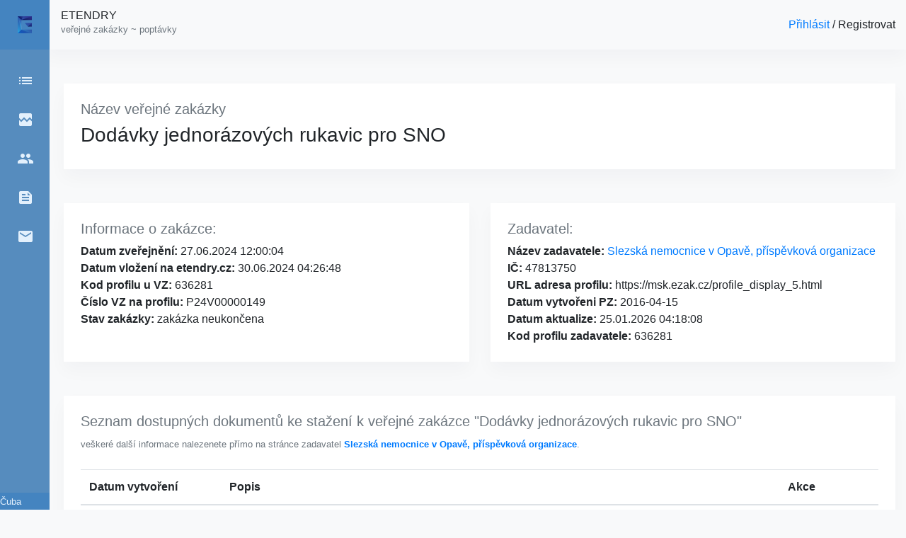

--- FILE ---
content_type: text/html; charset=UTF-8
request_url: https://etendry.cz/detail/1202825-dodavky-jednorazovych-rukavic-pro-sno.html
body_size: 3797
content:
<!DOCTYPE html>
<html>
<head>
    <meta charset="utf-8">

    <meta name="viewport" content="width=device-width, initial-scale=1, shrink-to-fit=no">
    <meta name="csrf-token" content="P0iWq5CzyMoHSodzClGQpSCaghrDCKJsK4Mak3GV">
    <meta name="description" content="Veřejná zakázka ze dne 2024-06-27 12:00:04, od Slezská nemocnice v Opavě, příspěvková organizace - Dodávky jednorázových rukavic pro SNO
" />
    <meta name="title" content="Dodávky jednorázových rukavic pro SNO - 2024-06-27 12:00:04 - etendry.cz
" />
    <title>Dodávky jednorázových rukavic pro SNO - 2024-06-27 12:00:04 - etendry.cz
</title>
    <meta property="og:title" content="Dodávky jednorázových rukavic pro SNO - 2024-06-27 12:00:04 - etendry.cz
" />
    <meta property="og:type" content="tenders.database" />
    <meta property="og:url" content="https://etendry.cz" />
    <meta property="og:image" content="" />
    <link rel="stylesheet" href="https://cdn.jsdelivr.net/npm/bootstrap@4.5.3/dist/css/bootstrap.min.css" integrity="sha384-TX8t27EcRE3e/ihU7zmQxVncDAy5uIKz4rEkgIXeMed4M0jlfIDPvg6uqKI2xXr2" crossorigin="anonymous">
    <link rel="stylesheet" href="https://cdn.datatables.net/1.10.22/css/dataTables.bootstrap4.min.css">
    <link rel="stylesheet" href="https://cdn.datatables.net/responsive/2.2.7/css/responsive.dataTables.min.css">
    <link href="https://fonts.googleapis.com/icon?family=Material+Icons" rel="stylesheet">
    <link rel="stylesheet" href="/css/m.css" />
    <link rel="stylesheet" href="/css/frontend.css" />
    <script src="/js/lexart.js"></script>
    <!-- Global site tag (gtag.js) - Google Analytics -->
    <script async src="https://www.googletagmanager.com/gtag/js?id=G-TGQ7HD5NKF"></script>
    <script>
        window.dataLayer = window.dataLayer || [];

        function gtag() {
            dataLayer.push(arguments);
        }
        gtag('js', new Date());

        gtag('config', 'G-TGQ7HD5NKF');

    </script>
    <!-- Global site tag (gtag.js) - Google Analytics -->
    <script async src="https://www.googletagmanager.com/gtag/js?id=UA-12278323-49"></script>
    <script>
        window.dataLayer = window.dataLayer || [];

        function gtag() {
            dataLayer.push(arguments);
        }
        gtag('js', new Date());

        gtag('config', 'UA-12278323-49');

    </script>
    <!-- Google Tag Manager -->
    <script>
        (function(w, d, s, l, i) {
            w[l] = w[l] || [];
            w[l].push({
                'gtm.start': new Date().getTime()
                , event: 'gtm.js'
            });
            var f = d.getElementsByTagName(s)[0]
                , j = d.createElement(s)
                , dl = l != 'dataLayer' ? '&l=' + l : '';
            j.async = true;
            j.src =
                'https://www.googletagmanager.com/gtm.js?id=' + i + dl;
            f.parentNode.insertBefore(j, f);
        })(window, document, 'script', 'dataLayer', 'GTM-NWD3PNM');

    </script>
    <!-- End Google Tag Manager -->
    <script
    src="https://challenges.cloudflare.com/turnstile/v0/api.js?onload=onloadTurnstileCallback"></script>
</head>

<body class="bg-light">
    <!-- Google Tag Manager (noscript) -->
    <noscript><iframe src="https://www.googletagmanager.com/ns.html?id=GTM-NWD3PNM" height="0" width="0" style="display:none;visibility:hidden"></iframe></noscript>
    <!-- End Google Tag Manager (noscript) -->
    <div id="mainMenu " class="mainMenu">
        <div class="menuHeader">
            <div class="d-flex pt-3 pl-3">
                <div class="icon-name">
                    <div class="custom-control custom-switch" style="">
                        <input type="checkbox" class="custom-control-input" id="customSwitch1" name="test">
                        <label class="custom-control-label" for="customSwitch1"></label>
                    </div>
                </div>
                <div class="icon">
                    <a href="https://etendry.cz" id="myClosseButton"><img src="https://etendry.cz/images/e.svg" style="height: 1.5em"></a></div>
            </div>
        </div>
        <div class="pt-2 menuBody cl-effect-1">
            <nav>
                <a class="d-flex justify-content-around pt-4" href="https://etendry.cz">
                    <div class="icon-name">Domů</div>
                    <div class="icon"><span class="material-icons">list</span></i></div>
                </a>
                <a class="d-flex justify-content-around pt-4" href="https://etendry.cz/error-list-profil-zadavatele">
                    <div class="icon-name">Chybné porfily</div>
                    <div class="icon"><span class="material-icons">broken_image</span></div>
                </a>

                <a class="d-flex justify-content-around pt-4" href="https://etendry.cz/zadavatel">
                    <div class="icon-name">Zadavatelé</div>
                    <div class="icon"><span class="material-icons">people</span></div>
                </a>
                <a class="d-flex justify-content-around pt-4" href="/blog/">
                    <div class="icon-name">Blog</div>
                    <div class="icon"><span class="material-icons">feed</span></div>
                </a>
                <a class="d-flex justify-content-around pt-4" href="/kontakty">
                    <div class="icon-name">Kontakty</div>
                    <div class="icon"><span class="material-icons">email</span></div>
                </a>
            </nav>
        </div>
        <div style="min-height: 100%; position: realtive;">
            <div class="w-100 text-center" style="position: absolute; bottom: 0px; background-color: #4484c0;">
                <small style="color: #e3f0fc;">Copyright @ 2026 Artur Čuba</small>
            </div>
        </div>
    </div>
    <div id="mainPage">
        <div class="aaaa container-fluid mb-5">
            <div class="row ml-5 bg-light" style="height: 70px; background-color: #ffffff; box-shadow: 0 0.75rem 1.5rem rgb(18 38 63 / 3%);">
                <div class="col-12 d-flex justify-content-between align-items-center">
                    <div class="ml-2">
                        <h6 class="no-decorate">
                            <a href="https://etendry.cz">ETENDRY</a><br>
                            <small class="text-muted">veřejné zakázky ~ poptávky</small>
                        </h6>
                    </div>
                    <div><a href='https://etendry.cz/dashboard'>Přihlásit </a> / <a href=''>Registrovat</a></div>
                </div>
            </div>
        </div>
        <div class="container-fluid" style="padding-left: 90px">
            <div class="row">
                <div class="col-12">
                    <div class="row">
    <div class="col-12">
        <div class="lexFrame p-4 mb-4">
            <h5 class='text-secondary'>Název veřejné zakázky</h5>
            <h3>Dodávky jednorázových rukavic pro SNO</h3>
        </div>
    </div>
</div>
<div class="row pt-4">
    <div class="col-sm-6">
        <div class="lexFrame p-4 mb-4" style="word-break: break-all;">
            <h5 class='text-secondary'>Informace o zakázce:</h5>
            <strong>Datum zveřejnění:</strong> 27.06.2024 12:00:04 <br>
            <strong>Datum vložení na etendry.cz:</strong> 30.06.2024 04:26:48<br>
            <strong>Kod profilu u VZ:</strong> 636281 <br>
            <strong>Číslo VZ na profilu:</strong> P24V00000149 <br>
            <strong>Stav zakázky:</strong> zakázka neukončena <br><br>
        </div>
    </div>
    <div class="col-sm-6">
        <div class="lexFrame p-4 mb-4" style="word-break: break-all;">
            <h5 class='text-secondary'>Zadavatel:</h5>
            <strong>Název zadavatele:</strong><a href="/zadavatel/15322-slezska-nemocnice-v-opave-prispevkova-organizace.html"> Slezská nemocnice v Opavě, příspěvková organizace</a><br>
            <strong>IČ:</strong> 47813750<br>
            <strong>URL adresa profilu:</strong>     https://msk.ezak.cz/profile_display_5.html  <br>
            <strong>Datum vytvořeni PZ:</strong> 2016-04-15<br>
            <strong>Datum aktualize: </strong>25.01.2026 04:18:08<br>
            <strong>Kod profilu zadavatele: </strong>636281<br>
        </div>
    </div>

</div>
<div class="row pt-4">
    <div class="col-12">
        <div class="lexFrame p-4 mb-4">
            <h5 class='text-secondary'>Seznam dostupných dokumentů ke stažení k veřejné zakázce "Dodávky jednorázových rukavic pro SNO"</h5>
            <small class="text-muted">veškeré další informace nalezenete přímo na stránce zadavatel <a href="    https://msk.ezak.cz/profile_display_5.html  "><strong>Slezská nemocnice v Opavě, příspěvková organizace</strong></a>.</small>
            <table class="table mt-4">
                <thead>
                    <tr>
                        <th scope="col">Datum vytvoření</th>
                        <th scope="col">Popis</th>
                        <th scope="col">Akce</th>
                    </tr>
                </thead>
                <tbody>
                                        <tr>
                                        <td>27.06.2024 12:00:04</td><td> <a href="https://msk.ezak.cz/document_download_63151.html" target="_blank">Zadávací dokumentace (podle § 53 odstavce 3, § 96 odstavce 1 a § 164 odstavce 2 zákona)</a></td><td> <a class="btn btn-outline-primary btn-sm no-decorate-blue" href="https://msk.ezak.cz/document_download_63151.html" target="_blank">STÁHNOUT</a></td>
                                        </tr>
                                        <tr>
                                        <td>27.06.2024 12:00:04</td><td> <a href="https://msk.ezak.cz/document_download_63152.html" target="_blank">Zadávací dokumentace (podle § 53 odstavce 3, § 96 odstavce 1 a § 164 odstavce 2 zákona)</a></td><td> <a class="btn btn-outline-primary btn-sm no-decorate-blue" href="https://msk.ezak.cz/document_download_63152.html" target="_blank">STÁHNOUT</a></td>
                                        </tr>
                                        <tr>
                                        <td>27.06.2024 12:00:04</td><td> <a href="https://msk.ezak.cz/document_download_63153.html" target="_blank">Zadávací dokumentace (podle § 53 odstavce 3, § 96 odstavce 1 a § 164 odstavce 2 zákona)</a></td><td> <a class="btn btn-outline-primary btn-sm no-decorate-blue" href="https://msk.ezak.cz/document_download_63153.html" target="_blank">STÁHNOUT</a></td>
                                        </tr>
                                        <tr>
                                        <td>27.06.2024 12:00:04</td><td> <a href="https://msk.ezak.cz/document_download_63154.html" target="_blank">Zadávací dokumentace (podle § 53 odstavce 3, § 96 odstavce 1 a § 164 odstavce 2 zákona)</a></td><td> <a class="btn btn-outline-primary btn-sm no-decorate-blue" href="https://msk.ezak.cz/document_download_63154.html" target="_blank">STÁHNOUT</a></td>
                                        </tr>
                                        <tr>
                                        <td>27.06.2024 12:00:04</td><td> <a href="https://msk.ezak.cz/document_download_63155.html" target="_blank">Zadávací dokumentace (podle § 53 odstavce 3, § 96 odstavce 1 a § 164 odstavce 2 zákona)</a></td><td> <a class="btn btn-outline-primary btn-sm no-decorate-blue" href="https://msk.ezak.cz/document_download_63155.html" target="_blank">STÁHNOUT</a></td>
                                        </tr>
                                        <tr>
                                        <td>27.06.2024 12:00:04</td><td> <a href="https://msk.ezak.cz/document_download_63156.html" target="_blank">Zadávací dokumentace (podle § 53 odstavce 3, § 96 odstavce 1 a § 164 odstavce 2 zákona)</a></td><td> <a class="btn btn-outline-primary btn-sm no-decorate-blue" href="https://msk.ezak.cz/document_download_63156.html" target="_blank">STÁHNOUT</a></td>
                                        </tr>
                                        <tr>
                                        <td>27.06.2024 12:00:04</td><td> <a href="https://msk.ezak.cz/document_download_63157.html" target="_blank">Zadávací dokumentace (podle § 53 odstavce 3, § 96 odstavce 1 a § 164 odstavce 2 zákona)</a></td><td> <a class="btn btn-outline-primary btn-sm no-decorate-blue" href="https://msk.ezak.cz/document_download_63157.html" target="_blank">STÁHNOUT</a></td>
                                        </tr>
                                        <tr>
                                        <td>27.06.2024 12:00:04</td><td> <a href="https://msk.ezak.cz/document_download_63158.html" target="_blank">Zadávací dokumentace (podle § 53 odstavce 3, § 96 odstavce 1 a § 164 odstavce 2 zákona)</a></td><td> <a class="btn btn-outline-primary btn-sm no-decorate-blue" href="https://msk.ezak.cz/document_download_63158.html" target="_blank">STÁHNOUT</a></td>
                                        </tr>
                                    </tbody>
            </table>
        </div>
    </div>
    <div class="col-12">
        <div class="lexFrame p-4 mb-4">
            <h5 class='text-secondary'>Další aktuální veřejné zakázky Slezská nemocnice v Opavě, příspěvková organizace</h5>
                        <a class="main-menu no-decorate-blue" href="https://etendry.cz/detail/1202825--dodavky-jednorazovych-rukavic-pro-snohtml">Dodávky jednorázových rukavic pro SNO </a><br>

                        <a class="main-menu no-decorate-blue" href="https://etendry.cz/detail/1190808--dodavky-reagencii-a-zapujceni-analyzatoru-na-prukaz-pritomnosti-patogenu-v-biologickem-materialu-metodou-pcrhtml">Dodávky reagencií a zapůjčení analyzátoru na průkaz přítomnosti patogenů v biologickém materiálu metodou PCR </a><br>

                        <a class="main-menu no-decorate-blue" href="https://etendry.cz/detail/1178271--dodavka-100-ks-pc-a-100-ks-monitoru-pro-it-oddeleni-snohtml">Dodávka 100 ks PC a 100 ks monitorů pro IT oddělení SNO </a><br>

                        <a class="main-menu no-decorate-blue" href="https://etendry.cz/detail/1165096--operacni-sety-a-plaste-pro-snohtml">Operační sety a pláště pro SNO </a><br>

                        <a class="main-menu no-decorate-blue" href="https://etendry.cz/detail/1131213--dodavky-kapalneho-medicinalniho-kysliku-pro-snohtml">Dodávky kapalného medicinálního kyslíku pro SNO </a><br>

                    </div>
    </div>

</div>

                </div>
            </div>
        </div>
    </div>
</body>

<script src="https://code.jquery.com/jquery-3.5.1.js"></script>
<script src="https://cdn.jsdelivr.net/npm/bootstrap@4.5.3/dist/js/bootstrap.bundle.min.js" integrity="sha384-ho+j7jyWK8fNQe+A12Hb8AhRq26LrZ/JpcUGGOn+Y7RsweNrtN/tE3MoK7ZeZDyx" crossorigin="anonymous"></script>
<script src="https://cdn.datatables.net/1.10.22/js/jquery.dataTables.min.js"></script>
<script src="https://cdn.datatables.net/1.10.22/js/dataTables.bootstrap4.min.js"></script>
<script src="https://cdn.datatables.net/responsive/2.3.0/js/dataTables.responsive.min.js"></script>
<script src="https://momentjs.com/downloads/moment.js" type="text/javascript"></script>
<script src="//cdn.datatables.net/plug%2Dins/1.11.5/dataRender/datetime.js" type="text/javascript"></script>

<script>
    /*
    setLexartProporties();
    //var asd1 = document.getElementById('myClosseButton');
    //asd1.addEventListener("click", checkCookie);
    var asd2 = document.getElementById('customSwitch1');
    asd2.addEventListener("click", checkCookie);
*/

    const m = new LexartMenu();

</script>
</html>


--- FILE ---
content_type: application/javascript
request_url: https://etendry.cz/js/lexart.js
body_size: 1503
content:

//start session sekce
/*
function setCookie(cname, cvalue, exdays) {
  var d = new Date();
  d.setTime(d.getTime() + (exdays * 24 * 60 * 60 * 1000));
  var expires = "expires=" + d.toGMTString();
  document.cookie = cname + "=" + cvalue + ";" + expires + ";path=/";
}

function getCookie(cname) {
  var name = cname + "=";
  var decodedCookie = decodeURIComponent(document.cookie);
  var ca = decodedCookie.split(';');
  for (var i = 0; i < ca.length; i++) {
    var c = ca[i];
    while (c.charAt(0) == ' ') {
      c = c.substring(1);
    }
    if (c.indexOf(name) == 0) {
      return c.substring(name.length, c.length);
    }
  }
  return "";
}
*/
/*
function checkCookie() {

  let spen = getCookie("spendlik");

  if (spen == "-180") {
    document.getElementById('mainMenu').style.left = "0px";
    document.getElementById('mainPage').style.marginLeft = "180px";
    document.getElementById('mainPage').style.transition = "0.4s";
    setCookie("spendlik", "0", 30);
  } else {
    document.getElementById('mainMenu').style.left = "";
    document.getElementById('mainPage').style.marginLeft = "0px";
    setCookie("spendlik", "-180", 30);
  }
}

function setLexartProporties() {
  if (getCookie("spendlik") == "0") {
    document.getElementById('mainMenu').style.left = "0";
    document.getElementById('mainPage').style.marginLeft = "180px";
    document.getElementById('customSwitch1').checked=true;
  } else if (document.getElementById('mainMenu').style.left == "-180") {
    document.getElementById('mainMenu').style.left = "";
    document.getElementById('mainPage').style.marginLeft = "0px";
    document.getElementById('customSwitch1').checked=false;
  }

}

/// end session sekce customSwitch1
*/

class LexartMenu {

  constructor() {
    this.myCookie = this.getCookie('spendlik');
    if (this.myCookie == 1) {
      this.setMenuFromCookie();
      this.setSwitch();
    } else {
      this.setDefaultMenu();
      this.unsetSwitch();
    }
    document.getElementById('customSwitch1').addEventListener('click', this.leEvent.bind(this)); // registrace  switche pro levy panel
  }

  setMenuFromCookie() {
    console.log('afadsdaf');
    document.getElementById('mainMenu').style.left = '0px';
    document.getElementById('mainPage').style.marginLeft = "180px";
  }



  unsetSwitch() {

  }

  /**
   * co se ma provadet pri kliknuti na switch
   * 
   */
  leEvent() {
    //jestli uz je checked 
    if (localStorage.getItem('menuTest') == 1) {
      document.getElementById("customSwitch1").checked = false;
      this.setDefaultMenu();
      localStorage.setItem('menuTest', '0');
      console.log('nyni vypnuto ' + localStorage.getItem('menuTest'));
      return;
    }
    if (localStorage.getItem('menuTest') == 0) {
      document.getElementById("customSwitch1").checked = true;
      localStorage.setItem('menuTest', '1');

      console.log("nyni zapnuto " + localStorage.getItem('menuTest'));
      return;
    }

  }

  /**
   * nastavuji defaultni menu
   */
  setDefaultMenu() {
    if (localStorage.getItem('menuTest') == 0) {
      document.getElementById('mainMenu').style.left = '-180px';
      document.getElementById('mainPage').style.marginLeft = "0px";
      document.getElementById("mainMenu").addEventListener("mouseover", function () {
        document.getElementById('mainMenu').style.left = '0px';
      });
      document.getElementById("mainMenu").addEventListener("mouseout", function () {
        document.getElementById('mainMenu').style.left = '-180px';
      });
      console.log('aaa');
    } else {

    }
  }



  /**
   * Ziskani promene z cookie
   * @param {nazev promene} cname 
   * @returns 
   */
  getCookie(cname) {
    let name = cname + "=";
    let decodedCookie = decodeURIComponent(document.cookie);
    let ca = decodedCookie.split(';');
    for (var i = 0; i < ca.length; i++) {
      var c = ca[i];
      while (c.charAt(0) == ' ') {
        c = c.substring(1);
      }
      if (c.indexOf(name) == 0) {
        return c.substring(name.length, c.length);
      }
    }
    return undefined;
  }

  /**
   * Nastaveni promene v cookie
   * @param {nazev promene} cname 
   * @param {hodnota promena} cvalue 
   * @param {delka ve dnech} exdays 
   */
  setCookie(cname, cvalue, exdays) {
    let d = new Date();
    d.setTime(d.getTime() + (exdays * 24 * 60 * 60 * 1000));
    let expires = "expires=" + d.toGMTString();
    document.cookie = cname + "=" + cvalue + ";" + expires + ";path=/";
  }


  setLocalStorage() {
    if (!localStorage.getItem('menuTest')) {
      console.log('neexistuje');
      localStorage.setItem('menuTest', '1')
    } else {
      console.log('existuje' + localStorage.getItem('menuTest'));
    }
  }
}



///////////////////////
document.addEventListener('DOMContentLoaded', function () {
  class MenuLexart {

    constructor() {
      this.checkButton();
    }

    checkButton() {
      let checkBox = document.querySelector('#customSwitch1');
      let menu=document.querySelector('#mainMenu');
      checkBox.addEventListener('click', () => {
          if (checkBox.checked) {
            menu.style.left='0px';
            console.log('je zaskrtly');
          } else {

            console.log('neni zaskrtly');
          }
        });
    }
  }

  const ml = new MenuLexart();
}, false);

//console.log("test je> "+menu.getCookie('test'));